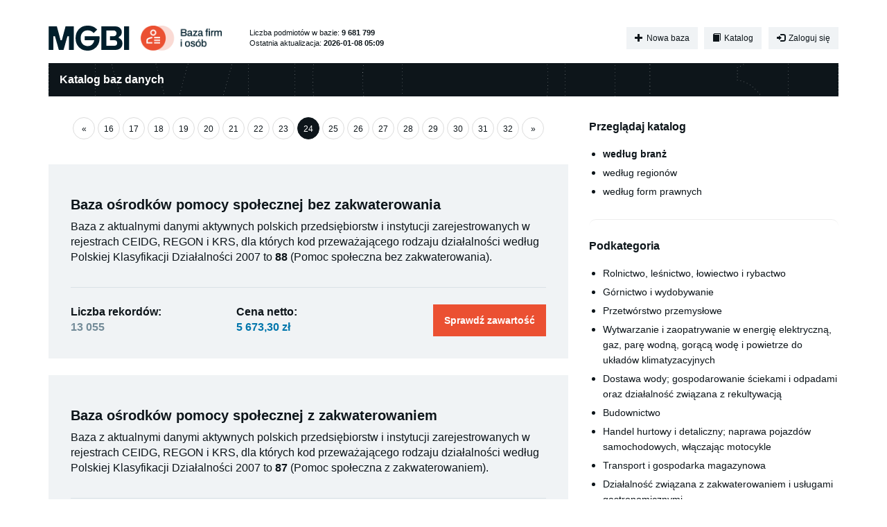

--- FILE ---
content_type: text/html; charset=utf-8
request_url: https://www.bnf.pl/katalog/kategoria/branze?strona=24
body_size: 5931
content:
<!DOCTYPE html><html lang="pl"><head><meta charset="utf-8"/><meta content="IE=edge" http-equiv="X-UA-Compatible"/><meta content="width=device-width, initial-scale=1.0" name="viewport"/><meta content="
Codziennie aktualizowana baza danych firm i innych podmiotów gospodarczych z rejestrów CEIDG, KRS, REGON w formatach CSV, Excel, XML. Od 0,02 zł netto za rekord.
" name="description"/><title>Według branż - Katalog baz danych - Baza firm i osób - MGBI</title><link href="https://fonts.googleapis.com/css?family=Open+Sans|Oswald" rel="stylesheet" type="text/css"/><link href="https://fonts.googleapis.com/css2?family=Material+Symbols+Outlined:opsz,wght,FILL,GRAD@20..48,100..700,0..1,-50..200" rel="stylesheet"/><link href="/static/website/images/icon.png" rel="icon" type="image/png"/><link href="/static/CACHE/css/d44f7808b59a.css" media="screen" rel="stylesheet" type="text/css"/><link href="/static/CACHE/css/e5753f8abeba.css" rel="stylesheet" type="text/css"/><link href="/static/CACHE/css/64717d94778f.css" media="screen" rel="stylesheet" type="text/css"/><link href="/static/CACHE/css/107c9f05df07.css" media="screen" rel="stylesheet" type="text/css"/><script>(function(i,s,o,g,r,a,m){i['GoogleAnalyticsObject']=r;i[r]=i[r]||function(){(i[r].q=i[r].q||[]).push(arguments)},i[r].l=1*new Date();a=s.createElement(o),m=s.getElementsByTagName(o)[0];a.async=1;a.src=g;m.parentNode.insertBefore(a,m)})(window,document,'script','//www.google-analytics.com/analytics.js','ga');ga('create', 'UA-51610666-2', 'auto');ga('send', 'pageview');</script><script>(function(w,d,s,l,i){w[l]=w[l]||[];w[l].push({'gtm.start':
new Date().getTime(),event:'gtm.js'});var f=d.getElementsByTagName(s)[0],
j=d.createElement(s),dl=l!='dataLayer'?'&l='+l:'';j.async=true;j.src=
'https://www.googletagmanager.com/gtm.js?id='+i+dl;f.parentNode.insertBefore(j,f);
})(window,document,'script','dataLayer','GTM-5N4WZH3');</script><script>
!function(f,b,e,v,n,t,s){if(f.fbq)return;n=f.fbq=function(){n.callMethod?
n.callMethod.apply(n,arguments):n.queue.push(arguments)};if(!f._fbq)f._fbq=n;
n.push=n;n.loaded=!0;n.version='2.0';n.queue=[];t=b.createElement(e);t.async=!0;
t.src=v;s=b.getElementsByTagName(e)[0];s.parentNode.insertBefore(t,s)}(window,
document,'script','https://connect.facebook.net/en_US/fbevents.js');
fbq('init', '325666537814492'); // Insert your pixel ID here.
fbq('track', 'PageView');
</script><noscript>&lt;img height="1" width="1" style="display:none" src="https://www.facebook.com/tr?id=325666537814492&amp;ev=PageView&amp;noscript=1" /&gt;</noscript><script src="//code.jquery.com/jquery-1.11.1.min.js" type="text/javascript"></script><script src="//netdna.bootstrapcdn.com/bootstrap/3.3.1/js/bootstrap.min.js" type="text/javascript"></script><script src="//ajax.aspnetcdn.com/ajax/jquery.validate/1.12.0/jquery.validate.min.js" type="text/javascript"></script><script src="/static/CACHE/js/0832ac55d8e8.js" type="text/javascript"></script><!--[if lt IE 9]><script type="text/javascript" src="/static/js/respond/respond.min.js"></script><![endif]--><script src="/static/CACHE/js/995218b2ebc0.js" type="text/javascript"></script><link href="/katalog/kategoria/branze?strona=23" rel="prev"/><link href="/katalog/kategoria/branze?strona=25" rel="next"/></head><body><noscript>&lt;iframe src="https://www.googletagmanager.com/ns.html?id=GTM-5N4WZH3" height="0" width="0" style="display:none;visibility:hidden"&gt;&lt;/iframe&gt;</noscript><div aria-hidden="true" class="modal fade" data-backdrop="static" id="payin-accepted-modal" role="dialog" tabindex="-1"><div class="modal-dialog"><div class="modal-content"><div class="modal-header"><button class="close" data-dismiss="modal" type="button"><span aria-hidden="true">×</span><span class="sr-only">Zamknij</span></button><h4 class="modal-title">Doładowanie konta</h4></div><div class="modal-body"><div class="modal-alert d-flex"><div class="icon"><span class="glyphicon glyphicon-time"></span></div><div class="info"><p><strong>Oczekujemy na przyjęcie Twojej wpłaty.</strong></p><p>W zależności od wybranej metody płatności może to potrwać od kilku minut do jednego dnia roboczego.</p></div></div></div><div class="modal-footer"><button class="btn btn-default" data-dismiss="modal">OK</button></div></div></div></div><div aria-hidden="true" class="modal fade" data-backdrop="static" id="payin-rejected-modal" role="dialog" tabindex="-1"><div class="modal-dialog"><div class="modal-content"><div class="modal-header"><button class="close" data-dismiss="modal" type="button"><span aria-hidden="true">×</span><span class="sr-only">Zamknij</span></button><h4 class="modal-title">Doładowanie konta</h4></div><div class="modal-body"><div class="modal-alert d-flex"><div class="icon"><span class="glyphicon glyphicon-remove-circle"></span></div><div class="info"><p><strong>Wystąpił błąd przy próbie przyjęcia Twojej wpłaty.</strong></p><p>Jeśli błąd się powtarza, skontaktuj się z nami przy pomocy <a class="alert-link" href="/kontakt">formularza kontaktowego</a>.</p></div></div></div><div class="modal-footer"><button class="btn btn-default" data-dismiss="modal">OK</button></div></div></div></div><div aria-hidden="true" class="modal fade" data-backdrop="static" id="credit-change-modal" role="dialog" tabindex="-1"><div class="modal-dialog"><div class="modal-content"><div class="modal-header"><button class="close" data-dismiss="modal" type="button"><span aria-hidden="true">×</span><span class="sr-only">Zamknij</span></button><h4 class="modal-title">Doładowanie konta</h4></div><div class="modal-body"><div class="modal-alert d-flex"><div class="icon"><span class="glyphicon glyphicon-ok-circle"></span></div><div class="info"><p><strong>Dziękujemy za dokonanie wpłaty!</strong></p><p>Twoje konto zostało właśnie doładowane kwotą <strong id="credit-change-modal-payin-value"> zł</strong> i będzie aktywne przez następne <strong>365 dni</strong>.</p></div></div></div><div class="modal-footer"><button class="btn btn-default" data-dismiss="modal">OK</button></div></div></div></div><div aria-hidden="true" class="modal fade" data-backdrop="static" id="error-modal" role="dialog" tabindex="-1"><div class="modal-dialog"><div class="modal-content"><div class="modal-header"><button class="close" data-dismiss="modal" type="button"><span aria-hidden="true">×</span><span class="sr-only">Zamknij</span></button><h4 class="modal-title">Funkcja niedostępna</h4></div><div class="modal-body"><div class="modal-alert d-flex"><div class="icon"><span class="glyphicon glyphicon-time"></span></div><div class="info"><p><strong>Funkcja, której próbujesz użyć, jest chwilowo niedostępna.</strong></p><p>Spróbuj ponownie za kilka minut. Jeśli problem się powtarza, skontaktuj się z nami przy pomocy <a class="alert-link" href="/kontakt">formularza kontaktowego</a>.</p></div></div></div><div class="modal-footer"><button class="btn btn-default" data-dismiss="modal">OK</button></div></div></div></div><div class="container"><div class="header"><div class="top-bar"><a class="navbar-brand" href="/"><div class="logo-wrapper"><img alt="BNF - Baza firm i osób decyzyjnych - CEIDG, KRS, REGON" src="/static/website/images/mgbi_logo.svg"/><img alt="BNF - Baza firm i osób decyzyjnych - CEIDG, KRS, REGON" src="/static/website/images/baza_firm_i_osob_logo.png"/></div></a><div class="last-update-info"><div class="nowrap">Liczba podmiotów w bazie: <strong>9 681 799</strong></div><div class="nowrap">Ostatnia aktualizacja: <strong>2026-01-08 05:09</strong></div></div><div class="navbar user-box"><div class="btn-group"><a class="btn btn-xs btn-light" href="/nowa-baza"><span class="glyphicon glyphicon-plus"></span> Nowa baza</a> <a class="btn btn-xs btn-light" href="/katalog"><span class="glyphicon glyphicon-book"></span> Katalog</a></div><div class="btn-group"><a class="btn btn-xs btn-light" href="/konto/zaloguj/"><span class="glyphicon glyphicon-log-in"></span> Zaloguj się</a></div></div></div></div><div class="body"><div class="row"><div class="col-md-12"><h4 class="page-title">Katalog baz danych</h4></div></div><div class="row"><div class="col-md-8"><div class="text-center"><ul class="pagination"><li><a href="/katalog/kategoria/branze?strona=23">«</a></li><li><a href="/katalog/kategoria/branze">1</a></li><li><a href="/katalog/kategoria/branze?strona=2">2</a></li><li><a href="/katalog/kategoria/branze?strona=3">3</a></li><li><a href="/katalog/kategoria/branze?strona=4">4</a></li><li><a href="/katalog/kategoria/branze?strona=5">5</a></li><li><a href="/katalog/kategoria/branze?strona=6">6</a></li><li><a href="/katalog/kategoria/branze?strona=7">7</a></li><li><a href="/katalog/kategoria/branze?strona=8">8</a></li><li><a href="/katalog/kategoria/branze?strona=9">9</a></li><li><a href="/katalog/kategoria/branze?strona=10">10</a></li><li><a href="/katalog/kategoria/branze?strona=11">11</a></li><li><a href="/katalog/kategoria/branze?strona=12">12</a></li><li><a href="/katalog/kategoria/branze?strona=13">13</a></li><li><a href="/katalog/kategoria/branze?strona=14">14</a></li><li><a href="/katalog/kategoria/branze?strona=15">15</a></li><li><a href="/katalog/kategoria/branze?strona=16">16</a></li><li><a href="/katalog/kategoria/branze?strona=17">17</a></li><li><a href="/katalog/kategoria/branze?strona=18">18</a></li><li><a href="/katalog/kategoria/branze?strona=19">19</a></li><li><a href="/katalog/kategoria/branze?strona=20">20</a></li><li><a href="/katalog/kategoria/branze?strona=21">21</a></li><li><a href="/katalog/kategoria/branze?strona=22">22</a></li><li><a href="/katalog/kategoria/branze?strona=23">23</a></li><li class="active"><a href="/katalog/kategoria/branze?strona=24">24</a></li><li><a href="/katalog/kategoria/branze?strona=25">25</a></li><li><a href="/katalog/kategoria/branze?strona=26">26</a></li><li><a href="/katalog/kategoria/branze?strona=27">27</a></li><li><a href="/katalog/kategoria/branze?strona=28">28</a></li><li><a href="/katalog/kategoria/branze?strona=29">29</a></li><li><a href="/katalog/kategoria/branze?strona=30">30</a></li><li><a href="/katalog/kategoria/branze?strona=31">31</a></li><li><a href="/katalog/kategoria/branze?strona=32">32</a></li><li><a href="/katalog/kategoria/branze?strona=33">33</a></li><li><a href="/katalog/kategoria/branze?strona=34">34</a></li><li><a href="/katalog/kategoria/branze?strona=35">35</a></li><li><a href="/katalog/kategoria/branze?strona=36">36</a></li><li><a href="/katalog/kategoria/branze?strona=37">37</a></li><li><a href="/katalog/kategoria/branze?strona=38">38</a></li><li><a href="/katalog/kategoria/branze?strona=39">39</a></li><li><a href="/katalog/kategoria/branze?strona=40">40</a></li><li><a href="/katalog/kategoria/branze?strona=41">41</a></li><li><a href="/katalog/kategoria/branze?strona=42">42</a></li><li><a href="/katalog/kategoria/branze?strona=43">43</a></li><li><a href="/katalog/kategoria/branze?strona=44">44</a></li><li><a href="/katalog/kategoria/branze?strona=45">45</a></li><li><a href="/katalog/kategoria/branze?strona=25">»</a></li></ul></div><div class="entries-list"><div class="entry"><div class="row margin-top-15"><div class="col-md-12"><h3><a href="/katalog/baza/baza-osrodkow-pomocy-spolecznej-bez-zakwaterowania">Baza ośrodków pomocy społecznej bez zakwaterowania</a></h3><p>Baza z aktualnymi danymi aktywnych polskich przedsiębiorstw i instytucji zarejestrowanych w rejestrach CEIDG, REGON i KRS, dla których kod przeważającego rodzaju działalności według Polskiej Klasyfikacji Działalności 2007 to <strong>88</strong> (Pomoc społeczna bez zakwaterowania).</p><div class="price-panel"><div class="row"><div class="col-md-4 col-xs-6"><strong>Liczba rekordów:</strong><br/> <strong class="text-neutral">13 055</strong></div><div class="col-md-4 col-xs-6"><strong>Cena netto:</strong><br/> <strong class="text-blue">5 673,30 zł</strong></div><div class="col-md-4 col-xs-12 text-right"><a class="btn btn-md btn-primary" href="/katalog/baza/baza-osrodkow-pomocy-spolecznej-bez-zakwaterowania" rel="nofollow">Sprawdź zawartość</a></div></div></div></div></div></div><div class="entry"><div class="row margin-top-15"><div class="col-md-12"><h3><a href="/katalog/baza/baza-osrodkow-pomocy-spolecznej-z-zakwaterowaniem">Baza ośrodków pomocy społecznej z zakwaterowaniem</a></h3><p>Baza z aktualnymi danymi aktywnych polskich przedsiębiorstw i instytucji zarejestrowanych w rejestrach CEIDG, REGON i KRS, dla których kod przeważającego rodzaju działalności według Polskiej Klasyfikacji Działalności 2007 to <strong>87</strong> (Pomoc społeczna z zakwaterowaniem).</p><div class="price-panel"><div class="row"><div class="col-md-4 col-xs-6"><strong>Liczba rekordów:</strong><br/> <strong class="text-neutral">3 398</strong></div><div class="col-md-4 col-xs-6"><strong>Cena netto:</strong><br/> <strong class="text-blue">1 663,65 zł</strong></div><div class="col-md-4 col-xs-12 text-right"><a class="btn btn-md btn-primary" href="/katalog/baza/baza-osrodkow-pomocy-spolecznej-z-zakwaterowaniem" rel="nofollow">Sprawdź zawartość</a></div></div></div></div></div></div><div class="entry"><div class="row margin-top-15"><div class="col-md-12"><h3><a href="/katalog/baza/baza-osrodkow-wczasowych-schronisk-turystycznych-i-gospodarstw-agroturystycznych">Baza ośrodków wczasowych, schronisk turystycznych i gospodarstw agroturystycznych</a></h3><p>Baza z aktualnymi danymi aktywnych polskich przedsiębiorstw i instytucji zarejestrowanych w rejestrach CEIDG, REGON i KRS, dla których kod przeważającego rodzaju działalności według Polskiej Klasyfikacji Działalności 2007 to <strong>55.20.Z</strong> (Obiekty noclegowe turystyczne i miejsca krótkotrwałego zakwaterowania ).</p><div class="price-panel"><div class="row"><div class="col-md-4 col-xs-6"><strong>Liczba rekordów:</strong><br/> <strong class="text-neutral">19 330</strong></div><div class="col-md-4 col-xs-6"><strong>Cena netto:</strong><br/> <strong class="text-blue">8 021,00 zł</strong></div><div class="col-md-4 col-xs-12 text-right"><a class="btn btn-md btn-primary" href="/katalog/baza/baza-osrodkow-wczasowych-schronisk-turystycznych-i-gospodarstw-agroturystycznych" rel="nofollow">Sprawdź zawartość</a></div></div></div></div></div></div><div class="entry"><div class="row margin-top-15"><div class="col-md-12"><h3><a href="/katalog/baza/baza-papierni">Baza papierni</a></h3><p>Baza z aktualnymi danymi aktywnych polskich przedsiębiorstw i instytucji zarejestrowanych w rejestrach CEIDG, REGON i KRS, dla których kod przeważającego rodzaju działalności według Polskiej Klasyfikacji Działalności 2007 to <strong>17</strong> (Produkcja papieru i wyrobów z papieru).</p><div class="price-panel"><div class="row"><div class="col-md-4 col-xs-6"><strong>Liczba rekordów:</strong><br/> <strong class="text-neutral">3 956</strong></div><div class="col-md-4 col-xs-6"><strong>Cena netto:</strong><br/> <strong class="text-blue">2 167,25 zł</strong></div><div class="col-md-4 col-xs-12 text-right"><a class="btn btn-md btn-primary" href="/katalog/baza/baza-papierni" rel="nofollow">Sprawdź zawartość</a></div></div></div></div></div></div><div class="entry"><div class="row margin-top-15"><div class="col-md-12"><h3><a href="/katalog/baza/baza-pasmanterii">Baza pasmanterii</a></h3><p>Baza z aktualnymi danymi aktywnych polskich przedsiębiorstw i instytucji zarejestrowanych w rejestrach CEIDG, REGON i KRS, dla których kod przeważającego rodzaju działalności według Polskiej Klasyfikacji Działalności 2007 to <strong>47.51.Z</strong> (Sprzedaż detaliczna wyrobów tekstylnych prowadzona w wyspecjalizowanych sklepach).</p><div class="price-panel"><div class="row"><div class="col-md-4 col-xs-6"><strong>Liczba rekordów:</strong><br/> <strong class="text-neutral">5 204</strong></div><div class="col-md-4 col-xs-6"><strong>Cena netto:</strong><br/> <strong class="text-blue">1 974,90 zł</strong></div><div class="col-md-4 col-xs-12 text-right"><a class="btn btn-md btn-primary" href="/katalog/baza/baza-pasmanterii" rel="nofollow">Sprawdź zawartość</a></div></div></div></div></div></div><div class="entry"><div class="row margin-top-15"><div class="col-md-12"><h3><a href="/katalog/baza/baza-piekarni">Baza piekarni</a></h3><p>Baza z aktualnymi danymi aktywnych polskich przedsiębiorstw i instytucji zarejestrowanych w rejestrach CEIDG, REGON i KRS, dla których kod przeważającego rodzaju działalności według Polskiej Klasyfikacji Działalności 2007 to <strong>10.71.Z</strong> (Produkcja pieczywa; produkcja świeżych wyrobów ciastkarskich i ciastek).</p><div class="price-panel"><div class="row"><div class="col-md-4 col-xs-6"><strong>Liczba rekordów:</strong><br/> <strong class="text-neutral">11 643</strong></div><div class="col-md-4 col-xs-6"><strong>Cena netto:</strong><br/> <strong class="text-blue">4 786,55 zł</strong></div><div class="col-md-4 col-xs-12 text-right"><a class="btn btn-md btn-primary" href="/katalog/baza/baza-piekarni" rel="nofollow">Sprawdź zawartość</a></div></div></div></div></div></div><div class="entry"><div class="row margin-top-15"><div class="col-md-12"><h3><a href="/katalog/baza/baza-pielegniarek-i-poloznych">Baza pielęgniarek i położnych</a></h3><p>Baza z aktualnymi danymi aktywnych polskich przedsiębiorstw i instytucji zarejestrowanych w rejestrach CEIDG, REGON i KRS, dla których kod przeważającego rodzaju działalności według Polskiej Klasyfikacji Działalności 2007 to <strong>86.90.C</strong> (Praktyka pielęgniarek i położnych).</p><div class="price-panel"><div class="row"><div class="col-md-4 col-xs-6"><strong>Liczba rekordów:</strong><br/> <strong class="text-neutral">30 594</strong></div><div class="col-md-4 col-xs-6"><strong>Cena netto:</strong><br/> <strong class="text-blue">10 539,85 zł</strong></div><div class="col-md-4 col-xs-12 text-right"><a class="btn btn-md btn-primary" href="/katalog/baza/baza-pielegniarek-i-poloznych" rel="nofollow">Sprawdź zawartość</a></div></div></div></div></div></div><div class="entry"><div class="row margin-top-15"><div class="col-md-12"><h3><a href="/katalog/baza/baza-pilotow-wycieczek-i-przewodnikow-turystycznych">Baza pilotów wycieczek i przewodników turystycznych</a></h3><p>Baza z aktualnymi danymi aktywnych polskich przedsiębiorstw i instytucji zarejestrowanych w rejestrach CEIDG, REGON i KRS, dla których kod przeważającego rodzaju działalności według Polskiej Klasyfikacji Działalności 2007 to <strong>79.90.A</strong> (Działalność pilotów wycieczek i przewodników turystycznych).</p><div class="price-panel"><div class="row"><div class="col-md-4 col-xs-6"><strong>Liczba rekordów:</strong><br/> <strong class="text-neutral">1 379</strong></div><div class="col-md-4 col-xs-6"><strong>Cena netto:</strong><br/> <strong class="text-blue">541,85 zł</strong></div><div class="col-md-4 col-xs-12 text-right"><a class="btn btn-md btn-primary" href="/katalog/baza/baza-pilotow-wycieczek-i-przewodnikow-turystycznych" rel="nofollow">Sprawdź zawartość</a></div></div></div></div></div></div><div class="entry"><div class="row margin-top-15"><div class="col-md-12"><h3><a href="/katalog/baza/baza-placowek-medycznych">Baza placówek medycznych</a></h3><p>Baza z aktualnymi danymi aktywnych polskich przedsiębiorstw i instytucji zarejestrowanych w rejestrach CEIDG, REGON i KRS, dla których kod przeważającego rodzaju działalności według Polskiej Klasyfikacji Działalności 2007 to <strong>86.10.Z</strong> (Działalność szpitali).</p><div class="price-panel"><div class="row"><div class="col-md-4 col-xs-6"><strong>Liczba rekordów:</strong><br/> <strong class="text-neutral">2 584</strong></div><div class="col-md-4 col-xs-6"><strong>Cena netto:</strong><br/> <strong class="text-blue">1 771,90 zł</strong></div><div class="col-md-4 col-xs-12 text-right"><a class="btn btn-md btn-primary" href="/katalog/baza/baza-placowek-medycznych" rel="nofollow">Sprawdź zawartość</a></div></div></div></div></div></div><div class="entry"><div class="row margin-top-15"><div class="col-md-12"><h3><a href="/katalog/baza/baza-placowek-oswiatowych">Baza placówek oświatowych</a></h3><p>Baza z aktualnymi danymi aktywnych polskich przedsiębiorstw i instytucji zarejestrowanych w rejestrach CEIDG, REGON i KRS, dla których kod przeważającego rodzaju działalności według Polskiej Klasyfikacji Działalności 2007 to <strong>P</strong> (Edukacja).</p><div class="price-panel"><div class="row"><div class="col-md-4 col-xs-6"><strong>Liczba rekordów:</strong><br/> <strong class="text-neutral">166 655</strong></div><div class="col-md-4 col-xs-6"><strong>Cena netto:</strong><br/> <small>Skontaktuj się z nami</small></div><div class="col-md-4 col-xs-12 text-right"><a class="btn btn-md btn-primary" href="/katalog/baza/baza-placowek-oswiatowych" rel="nofollow">Sprawdź zawartość</a></div></div></div></div></div></div><div class="entry"><div class="row margin-top-15"><div class="col-md-12"><h3><a href="/katalog/baza/baza-placowek-sluzby-zdrowia">Baza placówek służby zdrowia</a></h3><p>Baza z aktualnymi danymi aktywnych polskich przedsiębiorstw i instytucji zarejestrowanych w rejestrach CEIDG, REGON i KRS, dla których kod przeważającego rodzaju działalności według Polskiej Klasyfikacji Działalności 2007 to <strong>Q</strong> (Opieka zdrowotna i pomoc społeczna).</p><div class="price-panel"><div class="row"><div class="col-md-4 col-xs-6"><strong>Liczba rekordów:</strong><br/> <strong class="text-neutral">294 156</strong></div><div class="col-md-4 col-xs-6"><strong>Cena netto:</strong><br/> <small>Skontaktuj się z nami</small></div><div class="col-md-4 col-xs-12 text-right"><a class="btn btn-md btn-primary" href="/katalog/baza/baza-placowek-sluzby-zdrowia" rel="nofollow">Sprawdź zawartość</a></div></div></div></div></div></div><div class="entry"><div class="row margin-top-15"><div class="col-md-12"><h3><a href="/katalog/baza/baza-podmiotow-leczniczych">Baza podmiotów leczniczych</a></h3><p>Baza z aktualnymi danymi aktywnych polskich przedsiębiorstw i instytucji zarejestrowanych w rejestrach CEIDG, REGON i KRS, dla których kod przeważającego rodzaju działalności według Polskiej Klasyfikacji Działalności 2007 to <strong>Q</strong> (Opieka zdrowotna i pomoc społeczna).</p><div class="price-panel"><div class="row"><div class="col-md-4 col-xs-6"><strong>Liczba rekordów:</strong><br/> <strong class="text-neutral">294 156</strong></div><div class="col-md-4 col-xs-6"><strong>Cena netto:</strong><br/> <small>Skontaktuj się z nami</small></div><div class="col-md-4 col-xs-12 text-right"><a class="btn btn-md btn-primary" href="/katalog/baza/baza-podmiotow-leczniczych" rel="nofollow">Sprawdź zawartość</a></div></div></div></div></div></div><div class="entry"><div class="row margin-top-15"><div class="col-md-12"><h3><a href="/katalog/baza/baza-poradni-edukacyjno-zawodowych-i-psychologiczno-pedagogicznych">Baza poradni edukacyjno-zawodowych i psychologiczno-pedagogicznych</a></h3><p>Baza z aktualnymi danymi aktywnych polskich przedsiębiorstw i instytucji zarejestrowanych w rejestrach CEIDG, REGON i KRS, dla których kod przeważającego rodzaju działalności według Polskiej Klasyfikacji Działalności 2007 to <strong>85.60.Z</strong> (Działalność wspomagająca edukację).</p><div class="price-panel"><div class="row"><div class="col-md-4 col-xs-6"><strong>Liczba rekordów:</strong><br/> <strong class="text-neutral">13 814</strong></div><div class="col-md-4 col-xs-6"><strong>Cena netto:</strong><br/> <strong class="text-blue">6 785,50 zł</strong></div><div class="col-md-4 col-xs-12 text-right"><a class="btn btn-md btn-primary" href="/katalog/baza/baza-poradni-edukacyjno-zawodowych-i-psychologiczno-pedagogicznych" rel="nofollow">Sprawdź zawartość</a></div></div></div></div></div></div><div class="entry"><div class="row margin-top-15"><div class="col-md-12"><h3><a href="/katalog/baza/baza-poradni-i-schronisk-dla-osob-starszych">Baza poradni i schronisk dla osób starszych</a></h3><p>Baza z aktualnymi danymi aktywnych polskich przedsiębiorstw i instytucji zarejestrowanych w rejestrach CEIDG, REGON i KRS, dla których kod przeważającego rodzaju działalności według Polskiej Klasyfikacji Działalności 2007 to <strong>88.10.Z</strong> (Pomoc społeczna bez zakwaterowania dla osób w podeszłym wieku i osób niepełnosprawnych).</p><div class="price-panel"><div class="row"><div class="col-md-4 col-xs-6"><strong>Liczba rekordów:</strong><br/> <strong class="text-neutral">3 797</strong></div><div class="col-md-4 col-xs-6"><strong>Cena netto:</strong><br/> <strong class="text-blue">1 713,90 zł</strong></div><div class="col-md-4 col-xs-12 text-right"><a class="btn btn-md btn-primary" href="/katalog/baza/baza-poradni-i-schronisk-dla-osob-starszych" rel="nofollow">Sprawdź zawartość</a></div></div></div></div></div></div><div class="entry"><div class="row margin-top-15"><div class="col-md-12"><h3><a href="/katalog/baza/baza-poradni-rodzinnych-i-organizacji-humanitarnych">Baza poradni rodzinnych i organizacji humanitarnych</a></h3><p>Baza z aktualnymi danymi aktywnych polskich przedsiębiorstw i instytucji zarejestrowanych w rejestrach CEIDG, REGON i KRS, dla których kod przeważającego rodzaju działalności według Polskiej Klasyfikacji Działalności 2007 to <strong>88.99.Z</strong> (Pozostała pomoc społeczna bez zakwaterowania, gdzie indziej niesklasyfikowana).</p><div class="price-panel"><div class="row"><div class="col-md-4 col-xs-6"><strong>Liczba rekordów:</strong><br/> <strong class="text-neutral">3 483</strong></div><div class="col-md-4 col-xs-6"><strong>Cena netto:</strong><br/> <strong class="text-blue">1 573,35 zł</strong></div><div class="col-md-4 col-xs-12 text-right"><a class="btn btn-md btn-primary" href="/katalog/baza/baza-poradni-rodzinnych-i-organizacji-humanitarnych" rel="nofollow">Sprawdź zawartość</a></div></div></div></div></div></div><div class="entry"><div class="row margin-top-15"><div class="col-md-12"><h3><a href="/katalog/baza/baza-posadzkarzy-glazurnikow-i-tapeciarzy">Baza posadzkarzy, glazurników i tapeciarzy</a></h3><p>Baza z aktualnymi danymi aktywnych polskich przedsiębiorstw i instytucji zarejestrowanych w rejestrach CEIDG, REGON i KRS, dla których kod przeważającego rodzaju działalności według Polskiej Klasyfikacji Działalności 2007 to <strong>43.33.Z</strong> (Posadzkarstwo; tapetowanie i oblicowywanie ścian).</p><div class="price-panel"><div class="row"><div class="col-md-4 col-xs-6"><strong>Liczba rekordów:</strong><br/> <strong class="text-neutral">27 767</strong></div><div class="col-md-4 col-xs-6"><strong>Cena netto:</strong><br/> <strong class="text-blue">9 713,15 zł</strong></div><div class="col-md-4 col-xs-12 text-right"><a class="btn btn-md btn-primary" href="/katalog/baza/baza-posadzkarzy-glazurnikow-i-tapeciarzy" rel="nofollow">Sprawdź zawartość</a></div></div></div></div></div></div><div class="entry"><div class="row margin-top-15"><div class="col-md-12"><h3><a href="/katalog/baza/baza-posrednikow-turystycznych">Baza pośredników turystycznych</a></h3><p>Baza z aktualnymi danymi aktywnych polskich przedsiębiorstw i instytucji zarejestrowanych w rejestrach CEIDG, REGON i KRS, dla których kod przeważającego rodzaju działalności według Polskiej Klasyfikacji Działalności 2007 to <strong>79.11.B</strong> (Działalność pośredników turystycznych).</p><div class="price-panel"><div class="row"><div class="col-md-4 col-xs-6"><strong>Liczba rekordów:</strong><br/> <strong class="text-neutral">1 510</strong></div><div class="col-md-4 col-xs-6"><strong>Cena netto:</strong><br/> <strong class="text-blue">669,45 zł</strong></div><div class="col-md-4 col-xs-12 text-right"><a class="btn btn-md btn-primary" href="/katalog/baza/baza-posrednikow-turystycznych" rel="nofollow">Sprawdź zawartość</a></div></div></div></div></div></div><div class="entry"><div class="row margin-top-15"><div class="col-md-12"><h3><a href="/katalog/baza/baza-pracowni-futer">Baza pracowni futer</a></h3><p>Baza z aktualnymi danymi aktywnych polskich przedsiębiorstw i instytucji zarejestrowanych w rejestrach CEIDG, REGON i KRS, dla których kod przeważającego rodzaju działalności według Polskiej Klasyfikacji Działalności 2007 to <strong>14.20.Z</strong> (Produkcja wyrobów futrzarskich).</p><div class="price-panel"><div class="row"><div class="col-md-4 col-xs-6"><strong>Liczba rekordów:</strong><br/> <strong class="text-neutral">171</strong></div><div class="col-md-4 col-xs-6"><strong>Cena netto:</strong><br/> <strong class="text-blue">57,70 zł</strong></div><div class="col-md-4 col-xs-12 text-right"><a class="btn btn-md btn-primary" href="/katalog/baza/baza-pracowni-futer" rel="nofollow">Sprawdź zawartość</a></div></div></div></div></div></div><div class="entry"><div class="row margin-top-15"><div class="col-md-12"><h3><a href="/katalog/baza/baza-pralni-i-firm-czyszczacych">Baza pralni i firm czyszczących</a></h3><p>Baza z aktualnymi danymi aktywnych polskich przedsiębiorstw i instytucji zarejestrowanych w rejestrach CEIDG, REGON i KRS, dla których kod przeważającego rodzaju działalności według Polskiej Klasyfikacji Działalności 2007 to <strong>96.01.Z</strong> (Pranie i czyszczenie wyrobów włókienniczych i futrzarskich).</p><div class="price-panel"><div class="row"><div class="col-md-4 col-xs-6"><strong>Liczba rekordów:</strong><br/> <strong class="text-neutral">3 675</strong></div><div class="col-md-4 col-xs-6"><strong>Cena netto:</strong><br/> <strong class="text-blue">1 471,15 zł</strong></div><div class="col-md-4 col-xs-12 text-right"><a class="btn btn-md btn-primary" href="/katalog/baza/baza-pralni-i-firm-czyszczacych" rel="nofollow">Sprawdź zawartość</a></div></div></div></div></div></div><div class="entry"><div class="row margin-top-15"><div class="col-md-12"><h3><a href="/katalog/baza/baza-prawnikow">Baza prawników</a></h3><p>Baza z aktualnymi danymi aktywnych polskich przedsiębiorstw i instytucji zarejestrowanych w rejestrach CEIDG, REGON i KRS, dla których kod przeważającego rodzaju działalności według Polskiej Klasyfikacji Działalności 2007 to <strong>69.10.Z</strong> (Działalność prawnicza).</p><div class="price-panel"><div class="row"><div class="col-md-4 col-xs-6"><strong>Liczba rekordów:</strong><br/> <strong class="text-neutral">64 087</strong></div><div class="col-md-4 col-xs-6"><strong>Cena netto:</strong><br/> <small>Skontaktuj się z nami</small></div><div class="col-md-4 col-xs-12 text-right"><a class="btn btn-md btn-primary" href="/katalog/baza/baza-prawnikow" rel="nofollow">Sprawdź zawartość</a></div></div></div></div></div></div></div><div class="text-center"><ul class="pagination"><li><a href="/katalog/kategoria/branze?strona=23">«</a></li><li><a href="/katalog/kategoria/branze">1</a></li><li><a href="/katalog/kategoria/branze?strona=2">2</a></li><li><a href="/katalog/kategoria/branze?strona=3">3</a></li><li><a href="/katalog/kategoria/branze?strona=4">4</a></li><li><a href="/katalog/kategoria/branze?strona=5">5</a></li><li><a href="/katalog/kategoria/branze?strona=6">6</a></li><li><a href="/katalog/kategoria/branze?strona=7">7</a></li><li><a href="/katalog/kategoria/branze?strona=8">8</a></li><li><a href="/katalog/kategoria/branze?strona=9">9</a></li><li><a href="/katalog/kategoria/branze?strona=10">10</a></li><li><a href="/katalog/kategoria/branze?strona=11">11</a></li><li><a href="/katalog/kategoria/branze?strona=12">12</a></li><li><a href="/katalog/kategoria/branze?strona=13">13</a></li><li><a href="/katalog/kategoria/branze?strona=14">14</a></li><li><a href="/katalog/kategoria/branze?strona=15">15</a></li><li><a href="/katalog/kategoria/branze?strona=16">16</a></li><li><a href="/katalog/kategoria/branze?strona=17">17</a></li><li><a href="/katalog/kategoria/branze?strona=18">18</a></li><li><a href="/katalog/kategoria/branze?strona=19">19</a></li><li><a href="/katalog/kategoria/branze?strona=20">20</a></li><li><a href="/katalog/kategoria/branze?strona=21">21</a></li><li><a href="/katalog/kategoria/branze?strona=22">22</a></li><li><a href="/katalog/kategoria/branze?strona=23">23</a></li><li class="active"><a href="/katalog/kategoria/branze?strona=24">24</a></li><li><a href="/katalog/kategoria/branze?strona=25">25</a></li><li><a href="/katalog/kategoria/branze?strona=26">26</a></li><li><a href="/katalog/kategoria/branze?strona=27">27</a></li><li><a href="/katalog/kategoria/branze?strona=28">28</a></li><li><a href="/katalog/kategoria/branze?strona=29">29</a></li><li><a href="/katalog/kategoria/branze?strona=30">30</a></li><li><a href="/katalog/kategoria/branze?strona=31">31</a></li><li><a href="/katalog/kategoria/branze?strona=32">32</a></li><li><a href="/katalog/kategoria/branze?strona=33">33</a></li><li><a href="/katalog/kategoria/branze?strona=34">34</a></li><li><a href="/katalog/kategoria/branze?strona=35">35</a></li><li><a href="/katalog/kategoria/branze?strona=36">36</a></li><li><a href="/katalog/kategoria/branze?strona=37">37</a></li><li><a href="/katalog/kategoria/branze?strona=38">38</a></li><li><a href="/katalog/kategoria/branze?strona=39">39</a></li><li><a href="/katalog/kategoria/branze?strona=40">40</a></li><li><a href="/katalog/kategoria/branze?strona=41">41</a></li><li><a href="/katalog/kategoria/branze?strona=42">42</a></li><li><a href="/katalog/kategoria/branze?strona=43">43</a></li><li><a href="/katalog/kategoria/branze?strona=44">44</a></li><li><a href="/katalog/kategoria/branze?strona=45">45</a></li><li><a href="/katalog/kategoria/branze?strona=25">»</a></li></ul></div></div><div class="col-md-4"><div class="categories-box"><h4>Przeglądaj katalog</h4><ul><li><strong><a href="/katalog/kategoria/branze">według branż</a></strong></li><li><a href="/katalog/kategoria/regiony">według regionów</a></li><li><a href="/katalog/kategoria/formy-prawne">według form prawnych</a></li></ul></div><div class="categories-box"><h4>Podkategoria</h4><ul><li><small><a href="/katalog/kategoria/branze/A">Rolnictwo, leśnictwo, łowiectwo i rybactwo</a></small></li><li><small><a href="/katalog/kategoria/branze/B">Górnictwo i wydobywanie</a></small></li><li><small><a href="/katalog/kategoria/branze/C">Przetwórstwo przemysłowe</a></small></li><li><small><a href="/katalog/kategoria/branze/D">Wytwarzanie i zaopatrywanie w energię elektryczną, gaz, parę wodną, gorącą wodę i powietrze do układów klimatyzacyjnych</a></small></li><li><small><a href="/katalog/kategoria/branze/E">Dostawa wody; gospodarowanie ściekami i odpadami oraz działalność związana z rekultywacją</a></small></li><li><small><a href="/katalog/kategoria/branze/F">Budownictwo</a></small></li><li><small><a href="/katalog/kategoria/branze/G">Handel hurtowy i detaliczny; naprawa pojazdów samochodowych, włączając motocykle</a></small></li><li><small><a href="/katalog/kategoria/branze/H">Transport i gospodarka magazynowa</a></small></li><li><small><a href="/katalog/kategoria/branze/I">Działalność związana z zakwaterowaniem i usługami gastronomicznymi</a></small></li><li><small><a href="/katalog/kategoria/branze/J">Informacja i komunikacja</a></small></li><li><small><a href="/katalog/kategoria/branze/K">Działalność finansowa i ubezpieczeniowa</a></small></li><li><small><a href="/katalog/kategoria/branze/L">Działalność związana z obsługą rynku nieruchomości</a></small></li><li><small><a href="/katalog/kategoria/branze/M">Działalność profesjonalna, naukowa i techniczna</a></small></li><li><small><a href="/katalog/kategoria/branze/N">Działalność w zakresie usług administrowania i działalność wspierająca</a></small></li><li><small><a href="/katalog/kategoria/branze/O">Administracja publiczna i obrona narodowa; obowiązkowe zabezpieczenia społeczne</a></small></li><li><small><a href="/katalog/kategoria/branze/P">Edukacja</a></small></li><li><small><a href="/katalog/kategoria/branze/Q">Opieka zdrowotna i pomoc społeczna</a></small></li><li><small><a href="/katalog/kategoria/branze/R">Działalność związana z kulturą, rozrywką i rekreacją</a></small></li><li><small><a href="/katalog/kategoria/branze/S">Pozostała działalność usługowa</a></small></li><li><small><a href="/katalog/kategoria/branze/T">Gospodarstwa domowe zatrudniające pracowników; gospodarstwa domowe produkujące wyroby i świadczące usługi na własne potrzeby</a></small></li><li><small><a href="/katalog/kategoria/branze/U">Organizacje i zespoły eksterytorialne</a></small></li></ul></div></div></div></div><div class="footer"><div><a href="/oferta">Nasza oferta</a> <a href="/nowe-firmy/">Nowe firmy</a> <a href="/katalog">Katalog</a> <a href="/regulamin">Regulamin</a> <a href="/kontakt">Kontakt</a></div><div>© 2026 <a href="https://www.mgbi.pl/" target="_blank">MGBI sp. z o.o.</a></div></div><div class="footer-announcement">W naszym serwisie przetwarzamy dane osobowe dotyczące działalności gospodarczej i zawodowej prowadzonej przez osoby fizyczne, a także wykorzystujemy pliki cookies w celu zapewnienia prawidłowego działania oraz dalszego rozwoju oferowanych przez nas usług. Szczegółowe informacje na ten temat dostępne są na stronach: <a href="/ochrona-danych-osobowych">Ochrona danych osobowych</a> oraz <a href="/polityka-prywatnosci">Polityka prywatności</a>.</div></div></body></html>

--- FILE ---
content_type: text/css
request_url: https://www.bnf.pl/static/CACHE/css/64717d94778f.css
body_size: 9827
content:
.alert,.alert,.btn,.list-group,.navbar-default{box-shadow:none;-webkit-box-shadow:none}.alert,.btn,.navbar-default{background-image:none}.alert-success{background-color:#d2edc7}.alert-thin{padding:8px}.asterisk-field{color:#f00;margin-left:5px}.benefit-box{margin-bottom:15px}.benefit-box>div>img{min-height:60px}.benefit-box>h3{margin-top:15px}.bg-lightgrey{background-color:#f9f9f9}.big{font-size:18px}.breadcrumbs{margin-bottom:20px}.btn-header{float:right;margin-top:120px}.btn-right{margin-top:20px}.business-label{background-color:#777;border-radius:4px;-moz-border-radius:4px;-webkit-border-radius:4px;color:#fff;font-size:11px;font-weight:bold;padding:3px 5px}.business-labels li{display:inline-block}.calendar-date select{border:1px solid #CCC;border-radius:4px}.categories-box{background-color:#f8f8f8;border-radius:10px;-moz-border-radius:10px;-webkit-border-radius:10px;margin-bottom:20px;padding:10px 15px}.categories-box>h4{margin-top:5px}.categories-box ul{margin-top:20px;padding-left:20px}.categories-box ul>li{margin-bottom:5px}.client-tile{border:1px solid #ddd;color:#000;display:inline-block;width:90px;margin:0 10px 10px 0;padding:3px}.client-tile img{width:100%}.container-narrow>hr{margin:30px 0}.checkbox label{top:0}.criteria-table td,.criteria-table td small{font-size:95%}.criteria-table th{min-width:40%}.cursor-pointer{cursor:pointer}.date-range-picker{background-color:#fff;border:1px solid #ccc;border-radius:3px;display:inline-block;-moz-border-radius:3px;-webkit-border-radius:3px;cursor:pointer;min-width:210px;padding:6px 12px}.date-range-picker .caret{float:right;margin-top:8px}.date-range-picker-disabled{background-color:#eee;cursor:auto}.details-table{background-color:#fff;margin-bottom:0}.details-table>tbody>tr:first-child>td:nth-child(2),.details-table>tbody>tr:first-child>td:nth-child(3){min-width:80px}.details-table>tbody>tr.danger td{background-color:#fff8f8}.details-table>tbody>tr.success td{background-color:#f4f9f2}.details-table>tbody{max-height:300px}.details-table>tbody>tr>td{font-size:95%}.details-table>tfoot>tr>td{background-color:#aaa;color:#fff;font-size:90%;padding-bottom:3px!important}.details-table>tfoot>tr>td button{color:#fff;padding:0}.details-table>tfoot>tr>td button:visited,.details-table>tfoot>tr>td button:hover,.details-table>tfoot>tr>td button:active,.details-table>tfoot>tr>td button:focus{color:#fff}.details-table>tfoot>tr>td input[name="page"]{height:25px;padding:5px;position:relative;text-align:center;top:-2px;width:30px}.details-table>tfoot>tr>td label{margin-bottom:0}.details-table>thead>tr:first-child th{background-color:#aaa;border-bottom:none;color:#fff}.details-table-footer{background-color:#eee;border-top:2px solid #ddd;border-bottom-left-radius:8px;border-bottom-right-radius:8px;-moz-border-radius-bottomleft:8px;-moz-border-radius-bottomright:8px;-webkit-border-bottom-left-radius:8px;-webkit-border-bottom-right-radius:8px;padding:10px;width:100%}.dynamic-list li{background-color:#f8f8f8;cursor:pointer;padding:8px}.dynamic-list li:hover{background-color:#f4f4f4}.entries-box .entry{background-color:#f8f8f8;border-radius:6px;-moz-border-radius:6px;-webkit-border-radius:6px;overflow:hidden;margin-bottom:20px;padding:10px}.entries-box .entry .row:first-child{min-height:150px}.entries-box .entry h4{margin-top:0}.entries-box .entry h4>a{color:inherit}.entries-box .entry p{font-size:85%}.entries-list .entry{border-bottom:1px dashed #e5e5e5;margin:20px 0 10px 0;padding-bottom:15px}.entries-list .entry:last-child{border-bottom:none}.entries-list .entry h3>a{color:inherit}.entries-list .entry h3{margin-top:0}.entries-list .entry img{width:100%}.font-green{color:#5CB85C}.font-grey{color:#888}.font-orange{color:#F0AD4E}.font-red{color:#f44}.font-blue{color:#337ab7}.footer{background-color:#666;color:#ddd;margin-top:20px;padding:5px 10px}.footer a{color:#ddd}.form-row{padding:inherit 15px}.footer-announcement{background-color:#eee;color:#888;font-size:12px;padding:10px}.form-control.copy-only{cursor:default}.form-info{padding-bottom:10px}.form-row-no-margin{margin-top:10px}.form-row p+h4{margin-top:28px}.header-buttons{margin-top:40px}.header-buttons div{float:right;margin-top:20px}.header-list li{margin-bottom:5px}.hidden{display:none}.highlight{background-color:#f8f8f8;border:2px solid #ddd;border-radius:10px;-moz-border-radius:10px;-webkit-border-radius:10px;padding:15px}.highlight.row{padding:15px 0}.highlight .info{color:#888;font-size:12px}.highlight .table{background-color:inherit;margin-bottom:0}.highlight .table th{font-weight:bold font-weight:normal}.highlight .table td,.highlight .table th{background-color:inherit;border-top:none}.info-panel{margin-bottom:40px}.info-panel .panel-heading h3.panel-title{display:inline}.info-panel .panel-heading .pull-left{max-width:95%}.input-group .input-group-addon{cursor:pointer}.jumbotron.main{background-color:#fff;background-image:url('/static/website/images/main/jumbotron.jpg?a59987809bad');background-position:center;background-repeat:no-repeat;background-size:cover;margin-bottom:15px;margin-top:-15px;overflow:hidden;padding:0}.jumbotron.main .background{padding:5px 0 0 0}.jumbotron.main .brand{border-left:20px solid transparent;line-height:.7;margin:20px 0 20px;padding:0 0 0 15px}.jumbotron.main .brand a{color:#555;font-family:Oswald,sans-serif;padding:0;text-shadow:#e6e6e6 1px 0 0,#e6e6e6 .533333px .833333px 0,#e6e6e6 -0.416667px .916667px 0,#e6e6e6 -0.983333px .133333px 0,#e6e6e6 -0.65px -0.75px 0,#e6e6e6 .283333px -0.966667px 0,#e6e6e6 .966667px -0.283333px 0;text-decoration:none}.jumbotron.main .brand a .title{font-size:45px;font-weight:bold}.jumbotron.main .brand a .subtitle{font-size:30px}.jumbotron.main .button{background:-moz-linear-gradient(left,rgba(180,180,180,0.65) 0,rgba(0,0,0,0) 100%);background:-webkit-gradient(linear,left top,right top,color-stop(0%,rgba(180,180,180,0.65)),color-stop(100%,rgba(0,0,0,0)));background:-webkit-linear-gradient(left,rgba(180,180,180,0.65) 0,rgba(0,0,0,0) 100%);background:-o-linear-gradient(left,rgba(180,180,180,0.65) 0,rgba(0,0,0,0) 100%);background:-ms-linear-gradient(left,rgba(180,180,180,0.65) 0,rgba(0,0,0,0) 100%);background:linear-gradient(to right,rgba(180,180,180,0.65) 0,rgba(0,0,0,0) 100%);filter:progid:DXImageTransform.Microsoft.gradient(startColorstr="#a6b4b4b4",endColorstr="#00000000",GradientType=1);padding:20px}.jumbotron.main .text{font-family:Open Sans;font-size:20px;padding:15px 45% 15px 20px}.jumbotron.main h1{font-size:48px}.jumbotron .opaque{background:-moz-linear-gradient(left,rgba(240,240,240,0.65) 0,rgba(240,240,240,0.25) 100%);background:-webkit-gradient(linear,left top,right top,color-stop(0%,rgba(240,240,240,0.25)),color-stop(100%,rgba(240,240,240,0.25)));background:-webkit-linear-gradient(left,rgba(240,240,240,0.65) 0,rgba(240,240,240,0.25) 100%);background:-o-linear-gradient(left,rgba(240,240,240,0.65) 0,rgba(240,240,240,0.25) 100%);background:-ms-linear-gradient(left,rgba(240,240,240,0.65) 0,rgba(240,240,240,0.25) 100%);background:linear-gradient(to right,rgba(240,240,240,0.65) 0,rgba(240,240,240,0.25) 100%);filter:progid:DXImageTransform.Microsoft.gradient(startColorstr="#a6b4b4b4",endColorstr="#a6b4b4b4",GradientType=1)}.jumbotron a{text-shadow:none}.label{padding:.4em .6em .3em}.last-update-info{color:#777;font-size:11px;padding:10px 0 0 0}.last-update-info table th{font-weight:normal;padding-right:10px}.legend{border:1px solid #c7d2d9;-khtml-border-radius:10px;-moz-border-radius:10px;border-radius:10px}.legend div{padding:5px}.legend .clearfix{padding:0}.legend table{border-spacing:1px;font-size:12px}.legend table td,.legend table th{border:1px solid #fff;padding:1px 3px 3px 3px}.legend table th{font-weight:normal;width:80%}.legend table th a{color:inherit}.legend table th a:hover{text-decoration:none}.legend table td{background-color:#f5f5f5;min-width:50px;text-align:right;white-space:nowrap}.legend table th.legend-color{padding:3px 5px 0 3px;width:25px}.legend table th.legend-color div{width:13px;height:13px}.legend table tr{vertical-align:top}.loading-icon-small{background-image:url('/static/main/images/loading-icon-small.gif?a59987809bad');background-size:100% auto;display:inline-block;height:22px;left:5px;position:relative;top:5px;visibility:hidden;width:22px;z-index:1000}.logo-label.center{background-color:#000}.logo-label.left{background-color:#428bca}.logo-label{color:#fff;font-weight:bold;padding:3px 5px}.main-box{border-top:1px solid #e5e5e5;margin-bottom:50px;margin-top:20px}.main-box>h2{color:#999;font-size:26px;font-weight:bold;margin:40px 0 50px;text-align:center}.margin-bottom-15{margin-bottom:15px!important}.margin-top-15{margin-top:15px!important}.margin-top-30{margin-top:30px!important}.margin-top-50{margin-top:50px!important}.marketing-box{border-top:none;font-size:13px}.modal-alert .icon{color:#888;font-size:40px}.modal-alert .info{padding-left:20px}.modal-content{border-radius:10px;overflow:hidden}.modal-content .modal-footer{background-color:#eee}.modal-content .modal-header{color:#fff}.modal-content .modal-header .close{color:#fff;opacity:1}.modal-content .modal-header .modal-title{font-weight:bold}.methods-list{margin-top:30px}.methods-list dd{border-bottom:2px dashed #bbb;margin:20px 0 30px;padding-bottom:20px}.methods-list dt{font-size:120%;padding-top:10px}.navbar .btn .glyphicon{margin-right:2px}.navbar .btn-group{margin-left:10px}.navbar-brand{padding:10px 15px}.navbar-brand img{width:60px}.news-box .article{background-color:#f8f8f8;border:none;border-radius:6px;-moz-border-radius:6px;-webkit-border-radius:6px;overflow:hidden;padding:0}.news-box .article .caption{min-height:150px;padding:10px}.news-box .article .image{display:block;position:relative}.news-box .article .image:hover{text-decoration:none}.news-box .article .issued-date{background-color:#aaa;color:#fff;padding:3px 10px}.news-box .article .title{background-color:#fff;filter:alpha(opacity=9);opacity:.9;bottom:0;color:#333;padding:5px 10px;position:absolute;width:100%}.news-box .article .title h4{line-height:1.3;margin:0}.news-cta{background:#eee;margin:30px 0;padding:15px}.no-decoration,.no-decoration:active,.no-decoration:hover{text-decoration:none}.nowrap{white-space:nowrap}.order-modal-table{width:100%}.order-modal-table td,.order-modal-table th{font-weight:normal;padding:5px}.order-modal-table td{text-align:right}.order-modal-table tr:first-child td,.order-modal-table tr:first-child th{border-bottom:1px solid #ddd}.order-status .label{padding-top:3px}.order-status .label .glyphicon{margin-right:1px}.orders-table>thead>tr:nth-child(2) th{background-color:#eee;border-top:none;font-size:85%;padding-bottom:5px;padding-top:5px}.orders-table p{margin-top:5px}.panel-small .orders-table ul.parts{padding-left:0}.panel-small .orders-table ul.parts li{color:#777;font-size:90%}.page-header{background-color:#eee;margin:20px 0 0 0;padding:15px}.page-header h1{font-weight:bold;margin-top:10px}.page-title{background-color:#666;border-top:4px solid #ccc;clear:both;color:#fff;font-weight:bold;margin-bottom:40px;margin-top:2px;padding:6px}.pagination{margin-top:0}.panel-heading .action-button{color:#fff;cursor:pointer}.panel-heading .action-button:hover{color:#ddd}.panel-large{border:3px solid #ddd;border-radius:15px;-moz-border-radius:15px;-webkit-border-radius:15px;margin-bottom:30px}.panel-large .panel-heading{border-bottom:none;background-image:none;padding:10px 15px}.panel-large .panel-heading h3.panel-title{font-size:16px}.section{border-top:2px dotted #ddd;padding:15px 0 20px 0}.section.first{border-top:none;padding-top:0}.section.grey{background-color:#f8f8f8;padding:15px 15px 20px 15px}.section.last{padding-bottom:0}.panel-small{background-color:#fbfbfb;border:2px solid #ddd;border-radius:10px;-moz-border-radius:10px;-webkit-border-radius:10px;box-shadow:none;padding:0}.panel-small .panel-body{color:#666;margin-top:10px}.panel-small .panel-body ul{padding:0 0 0 18px}.panel-small .panel-body ul li{list-style-type:square;margin-top:5px}.panel-small .panel-body ul li:first-child{margin-top:0}.panel-small .panel-body ul small{color:#aaa}.panel-small .panel-empty{border:none;padding:0}.panel-small .panel-heading{border-bottom:none;border-top-left-radius:7px;border-top-right-radius:7px;-moz-border-radius-topleft:7px;-moz-border-radius-topright:7px;-webkit-border-top-left-radius:7px;-webkit-border-top-right-radius:7px;padding:3px}.panel-small .panel-heading h5.panel-title{color:#357ebd;padding:7px}.panel-small .table-responsive{border:none}.panel-small .panel-body>.table{margin-bottom:8px}.panel-small .table>tbody>tr:first-child>td,.panel-small .table>tbody>tr:first-child>th{border-top:none}.panel-small .table td,.panel-small .table th{padding:8px 8px 8px 11px}.panel-small h6.panel-title{color:#555;margin-bottom:15px;padding:0}.panel-title{font-size:15px;font-weight:bold}.params-table{border-collapse:collapse}.paymethod-box{padding:15px}.paymethod-box>div{margin-top:20px}.paymethod-box button{border-radius:10px;-moz-border-radius:10px;-webkit-border-radius:10px;height:100px;margin:5px;text-align:center;width:100px}.paymethod-box button:hover{background-color:#f8f8f8}.paymethod-box button img{margin:auto}.policy li{margin-top:10px}.policy ol{list-style-type:lower-alpha}.popover{font-size:13px}.popover-label,.tooltip-label{cursor:pointer;white-space:nowrap}.popover-label .glyphicon{color:#aaa}.popover-title{color:#888;font-size:13px;line-height:20px}.popover-title .glyphicon{position:relative;top:2px}.price-panel{background:#f8f8f8;margin-bottom:15px;padding:10px}.price-panel .font-green,.price-panel .font-orange{font-size:1.2em}.promo-code{float:right;padding:0}.promo-code .form-control{float:left;width:30%}.promo-code .has-error{margin-bottom:0}.promo-code label{max-width:50%}.record-preview-table tbody tr td:first-child{background:#f8f8f8;width:50%}.region-select{margin-right:5px}.scrollable{overflow:hidden!important;position:relative}.services-info .highlight{margin:15px 0 20px 0}.section h5{font-weight:bold;margin:30px 0}.section h6{font-size:inherit;font-weight:bold;margin-top:20px}.section .optional{font-size:90%}.section .param.sub1{padding-left:30px}.section .param.sub1>code{background-color:#f8f8f8}.section .param.sub2{padding-left:60px}.section .param.sub2>code{background-color:#fbfbfb}.section>.table{margin-bottom:0}.section>.table>tbody>tr>th{font-weight:normal}.seo-box-keywords{font-size:11px}.seo-box-keywords>div{background-color:#f8f8f8;padding:10px}.seo-box-sources{font-size:12px}.services-info .highlight h5{font-size:16px;font-weight:bold;line-height:1.3;margin:0 0 15px 0}.services-info .highlight h5 small{font-weight:bold}.services-info .highlight>div>ul{padding-left:20px}.services-info h3{margin:40px 0 30px 0}.services-info h4{margin:40px 0 20px 0}.services-info li h5{font-weight:bold}.services-info ol{margin:40px 0}.services-info ul{margin:0;padding-left:20px}.services-info ul li{list-style-type:square;margin-bottom:15px;padding-right:10px}.services-info ul li:last-child{margin-bottom:0}.services-steps{background-color:#f8f8f8;margin:30px auto}.services-steps h5{font-weight:bold;margin:20px 0}.services-steps img{margin:10px 0;border:1px solid #aaa}.services-steps p{margin:20px 0}.share-link{padding:10px 15px 0 15px;margin-bottom:0}.share-link .form-control{cursor:default}.spaced{margin-right:5px}.tab-pane{padding-top:15px}.table.rate-table{margin-bottom:0}.table.summary-table{background-color:#fff}.table.summary-table .table.rate-table td,.table.summary-table .table.rate-table th{border-left:none;border-right:none;color:#888;font-weight:normal;padding:3px;width:auto}.table.summary-table .checkbox{max-height:20px;min-height:auto;padding-top:0}.table.summary-table .checkbox label{text-align:left}.table.summary-table td,.table.summary-table th{padding:6px;text-align:right}.table.summary-table td:first-child,.table.summary-table th:first-child{border-left:1px solid #ddd;padding-left:8px;text-align:left;width:30%}.table.summary-table td:last-child,.table.summary-table th:last-child{border-right:1px solid #ddd;padding-right:8px}.table.summary-table .separated{border-left:1px solid #ddd}.table.summary-table>tbody+tbody{border-top:none}.table.summary-table>tfoot>tr:first-child>td,.table.summary-table>tfoot>tr:first-child>th{border-top:2px solid #bbb}.table.summary-table>tfoot>tr:last-child>td,.table.summary-table>tfoot>tr:last-child>th{border-bottom:1px solid #ddd}.table.summary-table>thead>tr:first-child>td,.table.summary-table>thead>tr:first-child>th{color:#fff;border:none;padding:5px 6px}.table.summary-table>thead>tr:last-child>td,.table.summary-table>thead>tr:last-child>th{border-bottom:2px solid #bbb;border-top:none;color:#888;padding:3px}.table.summary-table>thead>tr:first-child>td,.table.summary-table>thead>tr:first-child>th{color:#fff;border:none;padding:5px auto 5px auto}.table.summary-table>tbody>tr.obligatory-part td,.table.summary-table>tbody>tr.obligatory-part th{color:#888;font-size:13px;padding-top:8px}.table.summary-table>tbody>tr.obligatory-part th{font-weight:normal;padding-left:35px}.table.summary-table>tbody>tr.selected-part td,.table.summary-table>tbody>tr.selected-part th{background-color:#f8f8f8;font-weight:normal}.table.summary-table>tbody>tr.selected-part .new{background-color:#eee;font-weight:bold}.table.summary-table>tbody>tr.obligatory-part .new{background-color:#f8f8f8;font-weight:bold}.table.summary-table>tfoot>tr .new,.table.summary-table>thead>tr .new{background-color:#f8f8f8}.table.summary-table>tfoot>tr.wallet-credit td,.table.summary-table>tfoot>tr.wallet-credit th{background-color:#f8f8f8}.table tr.valign-middle td,.table tr.valign-middle th{vertical-align:middle}.table .params-table td,.table .params-table th{border:1px solid #fbfbfb;font-size:95%;padding:3px}.table-scrollable{width:100%}.table-scrollable>thead,.table-scrollable>tbody{display:block;width:100%}.table-scrollable>tbody{overflow-x:hidden;overflow-y:auto}.table-scrollable tbody td,.table-scrollable tbody th{width:1%}.terms>li{font-size:22px;list-style-type:upper-roman;margin-top:30px}.terms h3{font-size:22px;margin-bottom:20px}.terms ol{font-size:14px;font-weight:normal}.terms ol ol{list-style-type:lower-alpha}.terms ol ol ol{list-style-type:decimal}.terms ol>li{margin-top:10px}.terms ul{margin:10px 0 0 0}.terms ul li{list-style-type:square;margin-top:10px}.tooltip.bottom .tooltip-arrow{border-bottom-color:#777}.tooltip-inner{background-color:#777;max-width:300px;padding:10px;text-align:left}.tree-inner{height:100%;overflow:auto;padding:0 30px 0 0}.tree-inner.scrollable{overflow:hidden}.tree-outer{background-color:#fff;border:1px solid #ccc;border-radius:4px;-moz-border-radius:4px;-webkit-border-radius:4px;height:300px;padding:5px 0}.user-box{padding:10px 10px 10px 0}.user-name{font-size:12px;padding-bottom:10px}.width-50-percent{width:50%}.ztree *{font-family:Helvetica,sans-serif}.ztree li a{border:none;display:inline-block;height:auto;margin:1px 0;min-height:18px;padding:3px 3px 2px 3px;white-space:normal}.ztree li a.curSelectedNode{background-color:#d4e1ec;border:1px #428bca solid;border:none;border-radius:4px;-moz-border-radius:4px;-webkit-border-radius:4px;height:auto;min-height:18px;padding:3px 3px 2px 3px}body{color:#444;font-family:Helvetica,sans-serif;padding-top:10px;padding-bottom:10px}h1.catalog-entry{font-size:32px;margin-top:0}h1.panel-title{font-size:25px;line-height:1.3}code.api-method{font-weight:bold}code.api-method a{color:#C7254E}h5.list-header{font-weight:bold;margin:0 0 5px 0;padding:5px 5px 10px 5px}h4.panel-header{color:#777;font-weight:bold}h5.modal-title{color:#777;font-weight:bold}h5.rate-table{font-weight:bold;margin-top:0}hr{border-style:dotted none none;border-top-color:#ddd;border-top-width:2px}input[id^="obligatory_parts"]:checked+label:after{color:#D43F3A}input[id^="obligatory_parts"]:checked+label:before{border-color:#D43F3A}label.error-label{color:#a94442;display:inline-block;font-weight:bold}label.radio{font-weight:normal}select[name="region_powiat"],select[name="region_state"]{width:140px}span.remove-item{color:#777;cursor:pointer;margin-left:10px}ul.fields-table{margin-bottom:0;padding-left:15px}ul.fields-table li{list-style-type:square;padding-left:0}ul.no-markers li{list-style-type:none!important}ul.stretched li{margin-top:15px}#area-select{height:450px;width:100%}#base-filter-filter+div.bootstrap-select ul.dropdown-menu li:first-child{display:none}#base-filter-modal .bootstrap-select div.dropdown-menu.open,#new-order-form select[name="base_filter"]+.bootstrap-select div.dropdown-menu.open{max-height:200px!important;overflow:hidden}#base-filter-modal .bootstrap-select ul.dropdown-menu.inner,#new-order-form select[name="base_filter"]+.bootstrap-select ul.dropdown-menu.inner{max-height:150px!important;overflow-y:auto}#base-filter-modal .dropdown-toggle,#new-order-form select[name="base_filter"]+.bootstrap-select .dropdown-toggle{border-radius:4px 0 0 4px;-moz-border-radius:4px 0 0 4px;-webkit-border-radius:4px 0 0 4px}#base-filter-modal .input-group .form-control{z-index:inherit}#base-filter-modal .modal-content{overflow:inherit}#base-filter-modal .modal-footer{border-radius:0 0 10px 10px;-moz-border-radius:0 0 10px 10px;-webkit-border-radius:0 0 10px 10px}#base-filter-modal .modal-header{border-radius:10px 10px 0 0;-moz-border-radius:10px 10px 0 0;-webkit-border-radius:10px 10px 0 0}#base-filter-modal-error,#base-filter-modal-existing-filter,#base-filter-modal-saving{display:none}#base-filter-modal-error-reset-link,#base-filter-modal-existing-filter-link{cursor:pointer;font-weight:normal}#content-fields-modal .list-inline{padding:10px 40px 0 40px}#content-fields-modal .list-inline li:first-child{padding-left:5px}#content-fields-modal h5{font-weight:bold}#criteria-panels{margin:15px 0 30px 0}#criteria-panels .advanced{display:none}#criteria-panels .criteria-panel-elements label>span{display:inline-block}#criteria-panels .panel{border:none;border-radius:0;margin:0 -15px}#criteria-panels .panel-body{border-top:none;font-size:13px;padding:0}#criteria-panels .panel-body .content{padding:15px}#criteria-panels .panel-body .content.scrollable{margin:5px 0;max-height:300px;padding:0 15px}#criteria-panels .panel-body .options .checkbox{background-color:#eee;color:#555;margin:0;padding:5px 30px}#criteria-panels .panel-body .options .form-group{border-bottom:1px solid #fff;margin-bottom:0}#criteria-panels .panel-heading{background-color:#f8f8f8;border-radius:0;-moz-border-radius:0;-webkit-border-radius:0;border-top:1px solid #ddd;color:#888;cursor:pointer}#criteria-panels .panel-heading:hover{background-color:#eee}#criteria-panels .panel-heading .plus-button{background-color:#fff;border:1px solid #ccc;border-radius:5px;-moz-border-radius:5px;-webkit-border-radius:5px;padding:1px 4px 2px;position:relative;right:-10px;top:-3px}#criteria-panels .panel-heading .plus-button .glyphicon{color:#ccc;font-size:12px}#criteria-panels .panel-title{font-weight:normal}#criteria-panels .radio-list li{padding-left:25px}#criteria-panels .radio-list div.radio{margin-left:-25px}#criteria-panels .tt-dropdown-menu{cursor:pointer;min-width:100%}#criteria-panels .tt-cursor{background-color:#D4E1EC;color:#000}#criteria-panels .ztree li span.button.noline_docu{background:auto!important;background-image:url('/static/css/zTreeStyle/img/zTreeStandard.png?a59987809bad')!important;background-position:-74px -72px}#date-picker{padding:5px 5px}#dates-panel .date-range-picker{min-width:190px}#dates-panel label,#size-panel label,#base-filter-panel label{color:#777;display:block}#file-progress-modal-progress-value{width:0}#location-map .form-group>input,#location-map .form-group .input-group{display:inline;margin-right:5px;width:100px}#location-map .form-group label{display:block}#marketing-modal .modal-footer .checkbox label::after{text-align:left}#new-order-form select[name="base_filter"]+.bootstrap-select,#new-order-form select[name="event_type"]+.bootstrap-select{width:100%!important}#order-modal-saving{display:none}#pricing-summary,#pricing-no-records{display:none}#region-select{margin-bottom:20px}#searching-modal{background-color:#fefefe;border-radius:10px;-moz-border-radius:10px;-webkit-border-radius:10px;box-shadow:0 5px 15px rgba(0,0,0,0.5);display:none;padding:15px;position:fixed;width:400px;z-index:1000}@media(min-width:768px){.container{max-width:970px}.record-preview-table tbody tr td:first-child{width:40%}}@media screen and (max-width:768px){.highlight>div{margin-top:15px}.highlight>div:first-child{margin-top:0}.navbar .btn-group{margin-bottom:5px}.panel-body .col-sm-6{margin-bottom:15px}.paymethod-buttons{padding:3px}.paymethod-buttons button{margin:3px}.wizard-navbar li{display:block}.wizard-navbar .spacer{display:none}}@media screen and (max-width:992px){.news-box .article .caption{min-height:0}.news-box .article .title{background-color:#f8f8f8;position:static}.news-box .article .image img{display:none}}@import "https://fonts.googleapis.com/css2?family=Archivo:ital,wght@0,300;0,400;0,500;0,600;0,700;1,300;1,400;1,500;1,600;1,700&family=Lora:ital@0;1&family=Roboto+Mono&display=swap";{-webkit-font-smoothing:antialiased;-moz-osx-font-smoothing:grayscale;text-rendering:optimizeLegibility}:root{--clr-black:#000;--clr-neutral-900:#0D151A;--clr-neutral-800:#1F2C33;--clr-neutral-700:#32434D;--clr-neutral-600:#465A66;--clr-neutral-500:#5A7382;--clr-neutral-400:#748C99;--clr-neutral-300:#94A8B3;--clr-neutral-200:#B4C3CC;--clr-neutral-150:#C7D2D9;--clr-neutral-100:#DAE1E6;--clr-neutral-50:#F0F3F5;--clr-white:#FFF;--clr-blue-900:#001E2B;--clr-blue-800:#002F45;--clr-blue-700:#004261;--clr-blue-600:#005780;--clr-blue-500:#0076AC;--clr-blue-400:#288CB9;--clr-blue-300:#51A1C6;--clr-blue-200:#79B7D3;--clr-blue-150:#A2CDE1;--clr-blue-100:#CAE3EE;--clr-blue-50:#F2F8FB;--clr-blue:var(--clr-blue-500);--clr-orange-900:#170602;--clr-orange-800:#4C190F;--clr-orange-700:#802C1A;--clr-orange-600:#B53F26;--clr-orange-500:#EB5032;--clr-orange-400:#EE6E56;--clr-orange-300:#F28F7A;--clr-orange-200:#F6AE9D;--clr-orange-150:#F9C7BE;--clr-orange-100:#FADAD4;--clr-orange-50:#FDEBE9;--clr-orange:var(--clr-orange-500);--clr-yellow-900:#2A1701;--clr-yellow-800:#654004;--clr-yellow-700:#946407;--clr-yellow-600:#C0880A;--clr-yellow-500:#E6A513;--clr-yellow-400:#EAB337;--clr-yellow-300:#EEC15A;--clr-yellow-200:#F2CF7D;--clr-yellow-150:#F6DDA0;--clr-yellow-100:#FAEBC3;--clr-yellow-50:#FDF6E8;--clr-yellow:var(--clr-yellow-500);--clr-green-900:#001A0F;--clr-green-800:#003A22;--clr-green-700:#005A35;--clr-green-600:#007A48;--clr-green-500:#009B5A;--clr-green-400:#25AD74;--clr-green-300:#4BBD8E;--clr-green-200:#71CEA7;--clr-green-150:#99DFC3;--clr-green-100:#BDF1DB;--clr-green-50:#E5FFF4;--clr-green:var(--clr-green-500);--clr-red-900:#160303;--clr-red-800:#430A0A;--clr-red-700:#701111;--clr-red-600:#9D1818;--clr-red-500:#C81E1E;--clr-red-400:#D14040;--clr-red-300:#DA6262;--clr-red-200:#E38484;--clr-red-150:#ECA6A6;--clr-red-100:#F5C8C8;--clr-red-50:#FCE9E9;--clr-red:var(--clr-red-500);--clr-dark:var(--clr-neutral-900);--clr-light:var(--clr-neutral-50);--clr-primary:var(--clr-orange-500);--clr-success:var(--clr-green);--clr-danger:var(--clr-red);--clr-warning:var(--clr-yellow);--clr-info:var(--clr-blue-600);--clr-body:var(--clr-dark);--h1-font-size:32px;--h2-font-size:24px;--h3-font-size:20px;--h4-font-size:16px;--h5-font-size:14px;--h1-font-weight:500;--h2-font-weight:500;--h3-font-weight:600;--h4-font-weight:600;--h5-font-weight:600;--fs-md:16px;--btn-xs-font-size:12px;--btn-xs-padding-y:10px;--btn-xs-padding-x:12px;--btn-sm-font-size:13px;--btn-sm-padding-y:14px;--btn-sm-padding-x:14px;--btn-md-font-size:14px;--btn-md-padding-y:16px;--btn-md-padding-x:16px;--btn-lg-font-size:16px;--btn-lg-padding-y:18px;--btn-lg-padding-x:20px;--btn-font-weight:600;--btn-border-radius:0;--btn-border:none;--border-color-default:var(--clr-neutral-100)}body{color:var(--clr-dark);font-size:var(--fs-md)!important;font-family:"Archivo",sans-serif}@media(min-width:768px){.container{max-width:1240px!important}}.page-title{background-color:var(--clr-dark)!important;background-image:url('/static/main/images/decors/dotted-mgbi-white-90.svg?a59987809bad')!important;background-position:right;background-repeat:no-repeat;background-size:100%;color:var(--clr-white)!important;padding:16px!important;border:none!important;font-size:16px!important;line-height:1;margin-top:15px!important;margin-bottom:30px!important}.main-box{margin-bottom:64px!important;border-top:1px solid var(--border-color-default)!important}.jumbotron+.main-box{border-top:none!important}.main-box>h2{margin-top:64px}.section{border-top:none!important}h2,h3,h4,h5{color:var(--clr-dark)!important}h2{font-size:var(--h2-font-size)!important;font-weight:var(--h2-font-weight)!important}h3{font-size:var(--h3-font-size)!important;font-weight:var(--h3-font-weight)!important}h4{font-size:var(--h4-font-size)!important;font-weight:var(--h4-font-weight)!important}h5{font-size:var(--h5-font-size)!important;font-weight:var(--h5-font-weight)!important}a{color:var(--clr-dark);text-decoration:none}a:not(.btn):hover{color:var(--clr-primary)!important}.icon,.circle-icon{font-family:'Material Symbols Outlined';font-weight:normal;font-style:normal;font-size:32px;line-height:1;letter-spacing:normal;text-transform:none;display:inline-block;white-space:nowrap;word-wrap:normal;direction:ltr;-webkit-font-feature-settings:'liga';-webkit-font-smoothing:antialiased;font-variation-settings:'FILL' 1,'wght' 400,'GRAD' 0,'opsz' 24}.circle-icon{display:inline-flex;justify-content:center;align-items:center;width:48px;height:48px;border-radius:50%;background:var(--clr-primary);color:var(--clr-white)}.form-control,.date-range-picker{border-radius:0!important;border-color:var(--clr-neutral-150)!important;background:var(--clr-neutral-50)!important;box-shadow:none!important;color:var(--clr-dark)!important}button.dropdown-toggle{border:1px solid var(--clr-neutral-200)!important;background:var(--clr-neutral-50)!important}.btn-group.bootstrap-select.form-control{background:none!important}#contact-form input[type="submit"]{margin-top:16px}#contact-form .g-recaptcha-wrapper{padding:10px!important}.has-error .checkbox,.has-error .checkbox-inline,.has-error .control-label,.has-error .help-block,.has-error .radio,.has-error .radio-inline,.has-error.checkbox label,.has-error.checkbox-inline label,.has-error.radio label,.has-error.radio-inline label{color:var(--clr-danger)!important}.help-block.error-label{font-size:12px;background:var(--clr-red-50)!important;color:var(--clr-danger)!important;padding:2px}.bg-transparent{background:transparent!important}.bg-light{background:var(--clr-light)!important}.text-primary,.font-primary{color:var(--clr-primary)!important}.text-success,.font-success{color:var(--clr-success)!important}.text-danger,.font-danger{color:var(--clr-danger)!important}.text-warning,.font-warning{color:var(--clr-warning)!important}.text-info,.font-info{color:var(--clr-info)!important}.text-dark,.font-dark{color:var(--clr-dark)!important}.text-neutral,.font-neutral{color:var(--clr-neutral-400)!important}.text-blue,.font-blue{color:var(--clr-blue)!important}.text-green,.font-green{color:var(--clr-green)!important}.text-red,.font-red{color:var(--clr-red)!important}.text-orange,.font-orange{color:var(--clr-orange)!important}.text-yellow,.font-yellow{color:var(--clr-yellow)!important}.text-grey,.font-grey{color:var(--clr-neutral-400)!important}.alert{border-radius:0!important}.alert-secondary{color:var(--clr-neutral-700)!important;background-color:var(--clr-neutral-100)!important;border-color:var(--clr-neutral-200)!important}.alert-success{color:var(--clr-green-700)!important;background-color:var(--clr-green-50)!important;border-color:var(--clr-green-150)!important}.alert-danger{color:var(--clr-red-700)!important;background-color:var(--clr-red-50)!important;border-color:var(--clr-red-150)!important}.alert-warning{color:var(--clr-yellow-700)!important;background-color:var(--clr-yellow-50)!important;border-color:var(--clr-yellow-150)!important}.alert-info{color:var(--clr-blue-700)!important;background-color:var(--clr-blue-50)!important;border-color:var(--clr-blue-150)!important}.alert-dark{color:var(--clr-neutral-100)!important;background-color:var(--clr-neutral-700)!important;border-color:var(--clr-neutral-900)!important}.btn{border-radius:var(--btn-border-radius)!important;border:var(--btn-border)!important;font-weight:var(--btn-font-weight)!important;line-height:1!important;padding:var(--btn-xs-padding-y) var(--btn-xs-padding-x)!important}.btn-xs{font-size:var(--btn-xs-font-size)!important;padding:var(--btn-xs-padding-y) var(--btn-xs-padding-x)!important}.btn-sm{font-size:var(--btn-sm-font-size)!important;padding:var(--btn-sm-padding-y) var(--btn-sm-padding-x)!important}.btn-md{font-size:var(--btn-md-font-size)!important;padding:var(--btn-md-padding-y) var(--btn-md-padding-x)!important}.btn-lg{font-size:var(--btn-lg-font-size)!important;padding:var(--btn-lg-padding-y) var(--btn-lg-padding-x)!important}.btn-light{background:var(--clr-light);color:var(--clr-dark)}.btn-light:hover{background:var(--clr-neutral-100)}.btn-dark{background:var(--clr-dark)!important}.btn-dark:hover{background:var(--clr-neutral-700)!important}.btn-primary{background:var(--clr-primary)!important}.btn-primary:hover{background:var(--clr-orange-400)!important}.btn-success{background:var(--clr-success)!important}.btn-success:hover{background:var(--clr-green-400)!important}.btn-danger{background:var(--clr-danger)!important}.btn-danger:hover{background:var(--clr-red-400)!important}.btn-warning{background:var(--clr-warning)!important}.btn-warning:hover{background:var(--clr-yellow-400)!important}.btn-info{background:var(--clr-info)!important}.btn-info:hover{background:var(--clr-blue-400)!important}.btn-link{color:var(--clr-blue)}.btn .glyphicon{line-height:.75}.plus-button{border-radius:0!important;border:1px solid var(--clr-neutral-200)}.highlight{border-radius:0!important;background:var(--clr-neutral-50)!important;border:1px solid var(--clr-neutral-150)!important}.pagination{margin:0!important}.pagination>li>a,.pagination>li>span{display:inline-block;border-radius:50%!important;padding:0;width:32px;height:32px;line-height:32px;color:var(--clr-dark)!important;margin:0 2px!important;font-size:12px!important}.pagination>.active>a,.pagination>.active>a:focus,.pagination>.active>a:hover,.pagination>.active>span,.pagination>.active>span:focus,.pagination>.active>span:hover{color:var(--clr-white)!important;background-color:var(--clr-dark)!important;border-color:var(--clr-dark)}.header{display:flex;flex-direction:column;padding-top:24px}.header .top-bar{display:flex;justify-content:flex-start;align-items:center}.header .last-update-info{padding:0}.header .navbar:after,.header .navbar:before{content:"";display:none!important}.header .navbar{display:flex;justify-content:space-between;background:none!important;border:none!important;padding:0!important;margin:0!important;min-height:auto!important;margin-left:auto!important}.header .navbar .btn-group{margin-left:0!important}.header .navbar .btn-group:not(:last-child),.header .navbar .btn-group>*:not(:last-child){margin:0 10px 0 0!important}.navbar .btn{font-weight:400!important}.header .navbar-brand{padding:0!important;height:auto!important;margin-right:40px}.header .navbar-brand img{width:auto;height:36px}.header .navbar.user-box{display:flex;flex-wrap:wrap;justify-content:flex-start;margin-left:auto!important}.header .navbar.user-box .btn-group{padding:5px 0!important}.header .navbar.user-box .user-name{width:100%;padding-bottom:5px!important}.logo-wrapper{display:flex}.logo-wrapper img:first-child{margin-right:16px}.header .last-update-info *{color:var(--clr-dark)!important}.btn-search{border-bottom:1px solid var(--clr-dark)!important}.impersonate-box{margin-top:10px;font-size:11px!important}@media screen and (max-width:1199.98px){.header .top-bar{display:flex;justify-content:space-between;flex-direction:row;flex-wrap:wrap}.header .navbar-brand{margin-bottom:16px!important}.header .last-update-info{margin-bottom:16px!important}.header .navbar{width:100%}.header .navbar .btn-group{margin-bottom:0!important}.header .navbar.user-box .btn-group:nth-child(3){margin-right:auto!important}}@media screen and (min-width:640px){.header .navbar.user-box .user-name{text-align:right}}@media screen and (min-width:1200px){.header .navbar.user-box{justify-content:flex-end!important}}.jumbotron{display:flex;background:var(--clr-light)!important;padding:0!important;height:480px;margin-top:12px;border-radius:0!important}.jumbotron>div{width:50%}.jumbotron>div:first-child{display:flex;flex-direction:column;padding:60px}.jumbotron h1{margin:0!important;line-height:1;font-size:32px!important;max-width:320px}.jumbotron p{margin-top:48px;font-weight:400;font-size:18px!important}.jumbotron .button{margin-top:auto!important}h1 .title{display:inline-block;font-size:36px!important;line-height:1.1!important}h1 .subtitle{display:inline-block;font-size:18px!important;margin-top:20px!important}.jumbotron>div:last-child{overflow:clip}.jumbotron>div>img{width:100%;height:100%;object-fit:cover}@media screen and (max-width:767.98px){.jumbotron>div:first-child{padding:40px 20px}.jumbotron{flex-direction:column;height:auto!important}.jumbotron>div{width:auto!important}}.footer{display:flex;justify-content:space-between;background-color:var(--clr-dark)!important;margin-top:24px;font-size:16px!important;padding:24px!important}.footer *{color:var(--clr-white)!important;font-size:13px!important}.footer a:not(:last-child){margin-right:24px}.footer-announcement{background-color:var(--clr-white)!important;color:var(--clr-dark)!important;padding:32px 0!important}.seo-box-keywords>div{background:var(--clr-light)!important;padding:24px;font-size:13px!important}.seo-box-keywords>div>p:last-child{margin-bottom:0}@media screen and (max-width:767.98px){.footer{flex-direction:column}.footer>div:last-child{margin-top:10px}}.panel{border:none!important;padding:0!important;border:1px solid var(--border-color-default)!important;border-radius:0!important}.panel-small{background-color:var(--clr-white)!important}.panel-heading{background:var(--clr-neutral-100)!important;padding:12px 16px;border-radius:0!important}.panel-title{color:var(--clr-body)!important}h3.panel-title{font-size:16px!important}.panel-heading .glyphicon{font-size:12px!important}.panel-heading .action-button{color:var(--clr-dark)!important}.panel-header{color:var(--clr-dark)!important}.panel-footer{background:var(--clr-neutral-50)!important}.panel-primary>.panel-heading{border-color:var(--border-color-default)!important}.panel-small .panel-heading{border-radius:0!important}.categories-box{background:transparent!important;padding:0!important}.categories-box{padding:24px 0!important;margin:0!important}.categories-box:not(:first-child){border-top:1px solid #eee}.categories-box ul{margin-bottom:0!important}.categories-box ul li a{font-size:14px!important}@media screen and (min-width:992px){.categories-box:first-child{padding-top:0!important}}.price-panel{background:var(--clr-light)!important;padding:24px}@media screen and (max-width:991.98px){.price-panel .btn{margin-top:15px}}.entry{background-color:var(--clr-light)!important}.entries-box .entry{padding:32px;background-color:var(--clr-light)!important}.entries-box .entry .row:last-child,.entry .price-panel{padding:24px 0 0 0!important;margin:32px 0 0 0!important;border-top:1px solid var(--clr-neutral-100)!important}.entries-box .entry{}.entries-list{margin:30px 0!important}.entries-list .entry{padding:32px;margin:0!important;border:none!important}.entries-list .entry:not(:first-child){margin-top:24px!important}.table.summary-table>thead>tr:first-child>td,.table.summary-table>thead>tr:first-child>th{font-size:14px!important}.table td{border-color:var(--clr-neutral-150)!important;background:var(--clr-white)!important}.table td.bg-transparent{background:transparent!important}.table thead th{border-color:var(--clr-neutral-600)!important;background:var(--clr-neutral-700)!important;color:var(--clr-white)!important}.table thead tr:nth-child(2) th{border-color:var(--clr-neutral-500)!important;background:var(--clr-neutral-600)!important}.table tfoot th,.table tfoot td{border-color:var(--clr-neutral-500)!important;background:var(--clr-neutral-600)!important;color:var(--clr-white)!important}.details-table-footer{border-color:var(--clr-neutral-50)!important;background:var(--clr-neutral-50)!important;color:var(--clr-dark)!important;border-radius:0!important}.table tbody th{border-color:var(--clr-neutral-150)!important;background:var(--clr-neutral-50)!important}.table th,.table td{font-size:14px!important}.table.summary-table .table.rate-table td,.table.summary-table .table.rate-table th{color:var(--clr-dark)!important;background:transparent!important;border-color:var(--clr-neutral-100)!important}h5.rate-table{margin-bottom:0!important}h5.rate-table+.rate-table{margin-top:10px}.modal-header{background:var(--clr-primary)!important}.modal-title{color:var(--clr-white)!important}.breadcrumbs{border-bottom:1px solid var(--border-color-default);padding-bottom:12px;font-size:13px;margin-bottom:48px!important}.client-tile{border:1px solid var(--border-color-default)!important;padding:8px!important}.client-tile:hover{border-color:var(--clr-neutral-150)!important;background:var(--clr-neutral-50)}.news-box .article{background:var(--clr-light)!important;padding:0!important}.news-box .article .title,.news-box .article .issued-date{color:var(--clr-dark)!important;padding:0 24px!important}.news-box .article .title{background:var(--clr-light)!important;margin:0!important;padding-top:32px!important}.news-box .article .issued-date{background:none!important}.news-box .article .caption{padding:24px!important}.nav-tabs>li>a{border-radius:0!important;border-color:var(--border-color-default);line-height:1.25!important}.nav-tabs>li:not(.active)>a{border-color:transparent!important}.nav>li:not(.active)>a:focus,.nav>li:not(.active)>a:hover{background:var(--clr-neutral-50);border:1px solid var(--border-color-default)!important}#criteria-panels .panel{border-bottom:1px solid var(--clr-neutral-150)!important}#criteria-panels .panel-heading .plus-button{background:transparent!important}#criteria-panels .panel-heading .plus-button .glyphicon{color:var(--clr-dark)!important;font-size:10px!important}#criteria-panels h4.panel-title{font-size:14px!important}.daterangepicker *{border-radius:0!important}.daterangepicker .applyBtn{background:var(--clr-primary)!important}.daterangepicker .applyBtn:hover{background:var(--clr-orange-400)!important}.daterangepicker .daterangepicker_start_input label,.daterangepicker .daterangepicker_end_input label{color:#333;text-shadow:var(--clr-white) 1px 1px 0}.daterangepicker .ranges .input-mini{border:1px solid #ccc;color:#555}.daterangepicker .ranges li{background:var(--clr-neutral-50)!important;border:1px solid #f5f5f5;color:var(--clr-dark)!important}.daterangepicker .ranges li.active,.daterangepicker .ranges li:hover{background:var(--clr-primary)!important;border:1px solid var(--clr-primary)!important;color:var(--clr-white)!important}.daterangepicker .calendar-date{border:1px solid #ddd;background:var(--clr-white)!important}.daterangepicker{background:var(--clr-white)!important}.daterangepicker.opensleft:before{border-bottom:7px solid #ccc;border-bottom-color:rgba(0,0,0,0.2)}.daterangepicker.opensleft:after{border-bottom:6px solid var(--clr-white)!important}.daterangepicker.opensright:before{border-bottom:7px solid #ccc;border-bottom-color:rgba(0,0,0,0.2)}.daterangepicker.opensright:after{border-bottom:6px solid var(--clr-white)!important}.daterangepicker td.off{color:#999}.daterangepicker td.disabled{color:#999}.daterangepicker td.available:hover,.daterangepicker th.available:hover{background:var(--clr-neutral-100)!important}.daterangepicker td.in-range{background:var(--clr-neutral-50)!important}.daterangepicker td.active,.daterangepicker td.active:hover{background-color:var(--clr-primary)!important;border-color:var(--clr-primary)!important;color:var(--clr-white)!important}.daterangepicker td.week,.daterangepicker th.week{color:#ccc}.seo-box-sources h3{font-size:16px!important}.main-box.seo-box-keywords{border-top:none!important;margin-bottom:40px!important}.asterisk-field{color:var(--clr-primary)!important}.well{background:var(--clr-light)!important;border-radius:0!important;border:none!important;box-shadow:none!important}.w-100{width:100%!important}.w-75{width:75%!important}.w-50{width:50%!important}.w-25{width:25%!important}.h-100{height:100%!important}.h-75{height:75%!important}.h-50{height:50%!important}.h-25{height:25%!important}.margin-right-auto{margin-right:auto!important}.margin-right-0{margin-right:0!important}.margin-right-15{margin-right:15px!important}.margin-right-30{margin-right:30px!important}.margin-left-auto{margin-left:auto!important}.margin-left-0{margin-left:0!important}.margin-left-15{margin-left:15px!important}.margin-left-30{margin-left:30px!important}.d-flex{display:flex}.justify-content-start{justify-content:flex-start}.justify-content-end{justify-content:flex-end}.justify-content-center{justify-content:center}.justify-content-between{justify-content:space-between}.justify-content-around{justify-content:space-around}.justify-content-evenly{justify-content:space-evenly}.align-items-start{align-items:flex-start}.align-items-end{align-items:flex-end}.align-items-center{align-items:center}.align-items-baseline{align-items:baseline}.align-items-stretch{align-items:stretch}.flex-nowrap{flex-wrap:nowrap}.flex-wrap{flex-wrap:wrap}.flex-wrap-reverse{flex-wrap:wrap-reverse}

--- FILE ---
content_type: text/css
request_url: https://www.bnf.pl/static/CACHE/css/107c9f05df07.css
body_size: 399
content:
.alert-success{background-color:#e5f5df}.jumbotron.main .brand{border-color:#5CB85C}.logo-label.right{background-color:#5CB85C}.main-header-icon{color:#5CB85C}.marketing-box h3{color:#5CB85C;font-size:20px}.modal-content .modal-header{background-color:#5CB85C}.panel-large>.panel-heading .panel-title{color:#5CB85C}.table.summary-table>thead>tr:first-child>td,.table.summary-table>thead>tr:first-child>th{background-color:#999;border-left:1px solid #999;border-right:1px solid #999}ul#contact-forms-tabs{display:flex}#contact-forms-tabs li{float:none;flex:1 0}#contact-forms-tabs li a{height:100%}@media screen and (max-width:414px){.g-recaptcha{overflow:hidden}}@media screen and (max-width:639px){ul#contact-forms-tabs{display:flex;flex-direction:column}#contact-forms-tabs li a{border-radius:4px}#contact-forms-tabs li.active a{border-bottom-color:#ddd}}

--- FILE ---
content_type: application/javascript
request_url: https://www.bnf.pl/static/CACHE/js/995218b2ebc0.js
body_size: 335
content:
(function($){function adjustPaginator(paginator){var parentWidth=$(paginator).parent().outerWidth(),items=$(paginator).children('li:not(:first-child):not(:last-child):not(.active)'),selectedItem=$(paginator).children('li.active'),visibleItems,prevItem,nextItem
items.hide()
prevItem=nextItem=selectedItem
while(true){prevItem=prevItem.prev('li:not(:first-child)')
nextItem=nextItem.next('li:not(:last-child)')
if(prevItem)prevItem.show()
if(nextItem)nextItem.show()
if($(paginator).outerWidth()>=parentWidth||(!nextItem.length&&!prevItem.length)){prevItem.hide()
nextItem.hide()
break}}}
$.fn.paginator=function(){var paginator=this
adjustPaginator(paginator)
$(window).on('resize',function(){adjustPaginator(paginator)})}}(jQuery));$(function(){$('.pagination').paginator()})